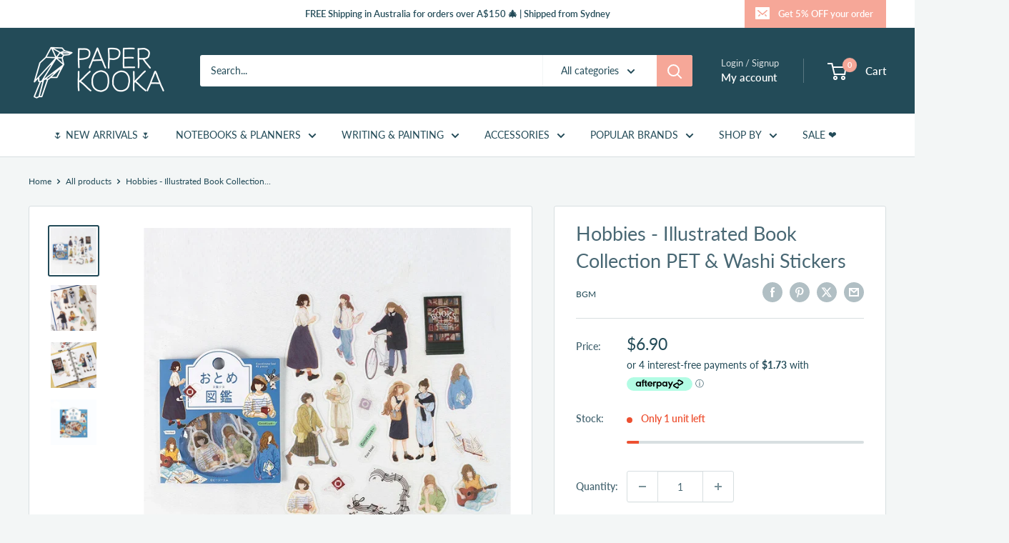

--- FILE ---
content_type: text/javascript
request_url: https://paperkooka.com.au/cdn/shop/t/41/assets/custom.js?v=102476495355921946141724929971
body_size: -684
content:
//# sourceMappingURL=/cdn/shop/t/41/assets/custom.js.map?v=102476495355921946141724929971
